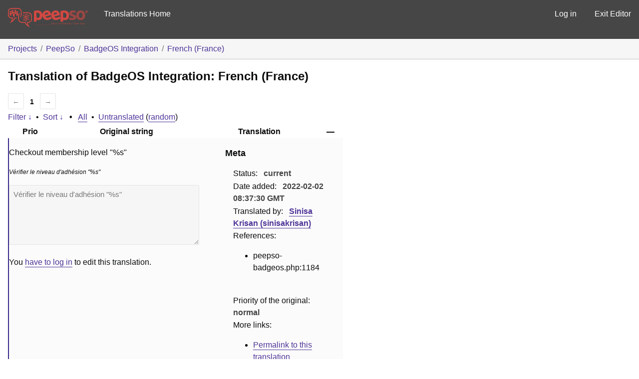

--- FILE ---
content_type: text/html; charset=utf-8
request_url: https://translate.peepso.com/translations/projects/peepso/badgeos-integration/fr/default/?filters%5Bstatus%5D=either&filters%5Boriginal_id%5D=4103&filters%5Btranslation_id%5D=29673
body_size: 15529
content:
<!DOCTYPE html>
<html>
<head>
	<meta http-equiv="Content-type" content="text/html; charset=utf-8" />
	<title>Translations &lt; French (France) &lt; BadgeOS Integration &lt; GlotPress</title>

	<link rel='stylesheet' id='gp-base-css' href='https://translate.peepso.com/wp-content/plugins/glotpress/assets/css/style.min.css?ver=1736831723' type='text/css' media='all' />
<script type="text/javascript" src="https://translate.peepso.com/wp-includes/js/jquery/jquery.min.js?ver=3.7.1" id="jquery-core-js"></script>
<script type="text/javascript" src="https://translate.peepso.com/wp-includes/js/jquery/jquery-migrate.min.js?ver=3.4.1" id="jquery-migrate-js"></script>
<script type="text/javascript" id="utils-js-extra">
/* <![CDATA[ */
var userSettings = {"url":"/","uid":"0","time":"1768911890","secure":"1"};
//# sourceURL=utils-js-extra
/* ]]> */
</script>
<script type="text/javascript" src="https://translate.peepso.com/wp-includes/js/utils.min.js?ver=6.9" id="utils-js"></script>
<script type="text/javascript" src="https://translate.peepso.com/wp-admin/js/editor.min.js?ver=6.9" id="editor-js"></script>
<script type="text/javascript" id="editor-js-after">
/* <![CDATA[ */
window.wp.oldEditor = window.wp.editor;
//# sourceURL=editor-js-after
/* ]]> */
</script>
<script type="text/javascript" src="https://translate.peepso.com/wp-includes/js/dist/hooks.min.js?ver=dd5603f07f9220ed27f1" id="wp-hooks-js"></script>
<script type="text/javascript" src="https://translate.peepso.com/wp-includes/js/dist/i18n.min.js?ver=c26c3dc7bed366793375" id="wp-i18n-js"></script>
<script type="text/javascript" id="wp-i18n-js-after">
/* <![CDATA[ */
wp.i18n.setLocaleData( { 'text direction\u0004ltr': [ 'ltr' ] } );
//# sourceURL=wp-i18n-js-after
/* ]]> */
</script>
<script type="text/javascript" src="https://translate.peepso.com/wp-content/plugins/glotpress/assets/js/common.min.js?ver=1736831723" id="gp-common-js"></script>
<script type="text/javascript" id="gp-machine-translate-js-js-extra">
/* <![CDATA[ */
var gp_machine_translate = {"locale":"fr","ajaxurl":"https://translate.peepso.com/wp-admin/admin-ajax.php"};
//# sourceURL=gp-machine-translate-js-js-extra
/* ]]> */
</script>
<script type="text/javascript" src="https://translate.peepso.com/wp-content/plugins/gp-machine-translate/gp-machine-translate.js?ver=6.9" id="gp-machine-translate-js-js"></script>
<script type="text/javascript" src="https://translate.peepso.com/wp-includes/js/jquery/ui/core.min.js?ver=1.13.3" id="jquery-ui-core-js"></script>
<script type="text/javascript" src="https://translate.peepso.com/wp-includes/js/jquery/ui/tooltip.min.js?ver=1.13.3" id="jquery-ui-tooltip-js"></script>
<script type="text/javascript" src="https://translate.peepso.com/wp-includes/js/dist/wordcount.min.js?ver=c5b97f11206928ea9130" id="wp-wordcount-js"></script>
<script type="text/javascript" id="gp-editor-js-extra">
/* <![CDATA[ */
var $gp_editor_options = {"can_approve":"","can_write":"","url":"/translations/projects/peepso/badgeos-integration/fr/default/","discard_warning_url":"/translations/projects/peepso/badgeos-integration/fr/default/-discard-warning/","set_priority_url":"/translations/originals/%original-id%/set_priority/","set_status_url":"/translations/projects/peepso/badgeos-integration/fr/default/-set-status/"};
//# sourceURL=gp-editor-js-extra
/* ]]> */
</script>
<script type="text/javascript" src="https://translate.peepso.com/wp-content/plugins/glotpress/assets/js/editor.min.js?ver=1736831723" id="gp-editor-js"></script>
<script type="text/javascript" id="gp-translations-page-js-extra">
/* <![CDATA[ */
var $gp_translations_options = {"sort":"Sort","filter":"Filter"};
//# sourceURL=gp-translations-page-js-extra
/* ]]> */
</script>
<script type="text/javascript" src="https://translate.peepso.com/wp-content/plugins/glotpress/assets/js/translations-page.min.js?ver=1736831723" id="gp-translations-page-js"></script>
</head>

<body class="wp-custom-logo wp-embed-responsive wp-theme-peepso-theme-gecko wp-child-theme-translate-theme no-js gc-preset--translate_theme ">
	<script type="text/javascript">document.body.className = document.body.className.replace('no-js','js');</script>

	<header class="gp-bar clearfix">
		<h1>
			<a href="/translations/" rel="home">
				                <img src="/gp-templates/assets/logo.png" alt="PeepSo Translations" width="160" />
			</a>
            
		</h1>

		<nav id="main-navigation" role="navigation">
			            <a href="https://translate.peepso.com/translations/projects/peepso/">Translations Home</a>
		</nav>

		<nav id="side-navigation">
			<a class="" href="https://translate.peepso.com/wp-login.php?redirect_to=https%3A%2F%2Ftranslate.peepso.com%2Ftranslations%2Fprojects%2Fpeepso%2Fbadgeos-integration%2Ffr%2Fdefault%2F%3Ffilters%255Bstatus%255D%3Deither%26filters%255Boriginal_id%255D%3D4103%26filters%255Btranslation_id%255D%3D29673">Log in</a>            <a href="https://translate.peepso.com">Exit Editor</a>
		</nav>
	</header>

	<div class="gp-content">
		<ul class="breadcrumb"><li><a href="/translations/projects/">Projects</a></li><li><a href="/translations/projects/peepso/">PeepSo</a></li><li><a href="/translations/projects/peepso/badgeos-integration/">BadgeOS Integration</a></li><li><a href="/translations/projects/peepso/badgeos-integration/fr/default/">French (France)</a></li></ul>
		<div id="gp-js-message"></div>

		
		
		<h2>
	Translation of BadgeOS Integration: French (France)			</h2>
	<div class="paging">
		<span class="previous disabled">&larr;</span>
		
		
		
		<span class="current">1</span>
		
		
		
		<span class="next disabled">&rarr;</span>
	</div><form id="upper-filters-toolbar" class="filters-toolbar" action="" method="get" accept-charset="utf-8">
	<div>
	<a href="#" class="revealing filter">Filter &darr;</a> <span class="separator">&bull;</span>
	<a href="#" class="revealing sort">Sort &darr;</a> <strong class="separator">&bull;</strong>
	<a href="/translations/projects/peepso/badgeos-integration/fr/default/">All</a>&nbsp;<span class="separator">&bull;</span>&nbsp;<a href="/translations/projects/peepso/badgeos-integration/fr/default/?filters%5Bstatus%5D=untranslated&#038;sort%5Bby%5D=priority&#038;sort%5Bhow%5D=desc">Untranslated</a>&nbsp;(<a href="/translations/projects/peepso/badgeos-integration/fr/default/?filters%5Bstatus%5D=untranslated&#038;sort%5Bby%5D=random">random</a>)	</div>
	<dl class="filters-expanded filters hidden clearfix">
 		<dt>
			<p><label for="filters[term]">Term:</label></p>
			<p><label for="filters[user_login]">User:</label></p>
		</dt>
		<dd>
			<p><input type="text" value="" name="filters[term]" id="filters[term]" /></p>
			<p><input type="text" value="" name="filters[user_login]" id="filters[user_login]" /></p>
		</dd>
 		<dt><label>Status:</label></dt>
		<dd>
				<input type='radio' id='filters[status][current_or_waiting_or_fuzzy_or_untranslated]' name='filters[status]' value='current_or_waiting_or_fuzzy_or_untranslated'/>&nbsp;<label for='filters[status][current_or_waiting_or_fuzzy_or_untranslated]'>Current/waiting/fuzzy + untranslated (All)</label><br />
	<input type='radio' id='filters[status][current]' name='filters[status]' value='current'/>&nbsp;<label for='filters[status][current]'>Current only</label><br />
	<input type='radio' id='filters[status][old]' name='filters[status]' value='old'/>&nbsp;<label for='filters[status][old]'>Approved, but obsoleted by another string</label><br />
	<input type='radio' id='filters[status][waiting]' name='filters[status]' value='waiting'/>&nbsp;<label for='filters[status][waiting]'>Waiting approval</label><br />
	<input type='radio' id='filters[status][rejected]' name='filters[status]' value='rejected'/>&nbsp;<label for='filters[status][rejected]'>Rejected</label><br />
	<input type='radio' id='filters[status][untranslated]' name='filters[status]' value='untranslated'/>&nbsp;<label for='filters[status][untranslated]'>Without current translation</label><br />
	<input type='radio' id='filters[status][either]' name='filters[status]' value='either' checked='checked'/>&nbsp;<label for='filters[status][either]'>Any</label><br />
		</dd>
		<dd>
			<input type="checkbox" name="filters[with_comment]" value="yes" id="filters[with_comment][yes]" ><label for='filters[with_comment][yes]'>With comment</label><br />
			<input type="checkbox" name="filters[with_context]" value="yes" id="filters[with_context][yes]" ><label for='filters[with_context][yes]'>With context</label><br />
			<input type="checkbox" name="filters[case_sensitive]" value="yes" id="filters[case_sensitive][yes]" ><label for='filters[case_sensitive][yes]'>Case sensitive</label>
		</dd>
		
		<dd><input type="submit" value="Filter" name="filter" /></dd>
	</dl>
	<dl class="filters-expanded sort hidden clearfix">
		<dt></dt>
		<dd>
			<input type='radio' id='sort[by][original_date_added]' name='sort[by]' value='original_date_added'/>&nbsp;<label for='sort[by][original_date_added]'>Date added (original)</label><br />
	<input type='radio' id='sort[by][translation_date_added]' name='sort[by]' value='translation_date_added'/>&nbsp;<label for='sort[by][translation_date_added]'>Date added (translation)</label><br />
	<input type='radio' id='sort[by][translation_date_modified]' name='sort[by]' value='translation_date_modified'/>&nbsp;<label for='sort[by][translation_date_modified]'>Date modified (translation)</label><br />
	<input type='radio' id='sort[by][original]' name='sort[by]' value='original'/>&nbsp;<label for='sort[by][original]'>Original string</label><br />
	<input type='radio' id='sort[by][translation]' name='sort[by]' value='translation'/>&nbsp;<label for='sort[by][translation]'>Translation</label><br />
	<input type='radio' id='sort[by][priority]' name='sort[by]' value='priority' checked='checked'/>&nbsp;<label for='sort[by][priority]'>Priority</label><br />
	<input type='radio' id='sort[by][references]' name='sort[by]' value='references'/>&nbsp;<label for='sort[by][references]'>Filename in source</label><br />
	<input type='radio' id='sort[by][length]' name='sort[by]' value='length'/>&nbsp;<label for='sort[by][length]'>Original length</label><br />
	<input type='radio' id='sort[by][random]' name='sort[by]' value='random'/>&nbsp;<label for='sort[by][random]'>Random</label><br />
		</dd>
		<dt>Order:</dt>
		<dd>
			<input type='radio' id='sort[how][asc]' name='sort[how]' value='asc'/>&nbsp;<label for='sort[how][asc]'>Ascending</label><br />
	<input type='radio' id='sort[how][desc]' name='sort[how]' value='desc' checked='checked'/>&nbsp;<label for='sort[how][desc]'>Descending</label><br />
		</dd>
		
		<dd><input type="submit" value="Sort" name="sorts" /></dd>
	</dl>
</form>

<table id="translations" class="translations clear">
	<thead>
	<tr>
				<th>Prio</th>
		<th class="original">Original string</th>
		<th class="translation">Translation</th>
		<th>&mdash;</th>
	</tr>
	</thead>

<tr class="preview status-current priority-normal no-warnings has-translations" id="preview-4103-29673" row="4103-29673">
		<td class="priority" title="Priority: normal">
	   	</td>
	<td class="original">
		Checkout membership level "<span class="notranslate">%s</span>"		
	</td>
	<td class="translation foreign-text">
	Vérifier le niveau d'adhésion "%s"	</td>
	<td class="actions">
		<a href="#" row="4103-29673" class="action edit">Details</a>
	</td>
</tr>
<tr class="editor status-current priority-normal no-warnings has-translations" id="editor-4103-29673" row="4103-29673">
	<td colspan="4">
		<div class="strings">
		
				<p class="original">Checkout membership level "<span class="notranslate">%s</span>"</p>
			<div class="textareas">
				<blockquote class="translation"><em><small>Vérifier le niveau d'adhésion "<span class="notranslate">%s</span>"</small></em></blockquote>
		<textarea class="foreign-text" name="translation[4103][]" id="translation_4103_0" disabled="disabled">Vérifier le niveau d'adhésion "%s"</textarea>

		<p>
			You <a href="https://translate.peepso.com/wp-login.php?redirect_to=https%3A%2F%2Ftranslate.peepso.com%2Ftranslations%2Fprojects%2Fpeepso%2Fbadgeos-integration%2Ffr%2Fdefault%2F%3Ffilters%255Bstatus%255D%3Deither%26filters%255Boriginal_id%255D%3D4103%26filters%255Btranslation_id%255D%3D29673">have to log in</a> to edit this translation.		</p>
	</div>
					</div>

		<div class="meta">
			<h3>Meta</h3>
			<dl>
				<dt>Status:</dt>
				<dd>
					current																				</dd>
			</dl>
			<!--
			<dl>
				<dt>Priority:</dt>
				<dd>0</dd>
			</dl>
			-->

												<dl>
				<dt>Date added:</dt>
				<dd>2022-02-02 08:37:30 GMT</dd>
			</dl>
									<dl>
				<dt>Translated by:</dt>
				<dd><a href="/translations/profile/sinisakrisan/" tabindex="-1">Sinisa Krisan (sinisakrisan)</a></dd>
			</dl>
										<dl><dt>
	References:	<ul class="refs">
		<li>peepso-badgeos.php:1184</li>	</ul></dt></dl>

			<dl>
			    <dt>Priority of the original:</dt>
							<dd>normal</dd>
						</dl>

			<dl>
			    <dt>More links:				<ul>
											<li><a tabindex="-1" href="/translations/projects/peepso/badgeos-integration/fr/default/?filters%5Bstatus%5D=either&#038;filters%5Boriginal_id%5D=4103&#038;filters%5Btranslation_id%5D=29673">Permalink to this translation</a></li>
											<li><a tabindex="-1" href="/translations/projects/peepso/badgeos-integration/fr/default/?filters%5Bstatus%5D=either&#038;filters%5Boriginal_id%5D=4103&#038;sort%5Bby%5D=translation_date_added&#038;sort%5Bhow%5D=asc">All translations of this original</a></li>
									</ul>
				</dt>
			</dl>
		</div>
		<div class="actions">
					or <a href="#" class="close">Cancel</a>
		</div>
	</td>
</tr>
</table>
	<div class="paging">
		<span class="previous disabled">&larr;</span>
		
		
		
		<span class="current">1</span>
		
		
		
		<span class="next disabled">&rarr;</span>
	</div><div id="legend" class="secondary clearfix">
	<div><strong>Legend:</strong></div>
	<div class="box status-current"></div>
	<div>
Current	</div>	<div class="box status-waiting"></div>
	<div>
Waiting	</div>	<div class="box status-fuzzy"></div>
	<div>
Fuzzy	</div>	<div class="box status-old"></div>
	<div>
Old	</div>	<div class="box status-changesrequested"></div>
	<div>
changesrequested	</div>	<div class="box has-warnings"></div>
	<div>with warnings</div>

</div>
<p class="clear actionlist secondary">
	<a href="/translations/projects/peepso/badgeos-integration/fr/default/export-translations/" id="export" filters="/translations/projects/peepso/badgeos-integration/fr/default/export-translations/?filters%5Bstatus%5D=either&amp;filters%5Boriginal_id%5D=4103&amp;filters%5Btranslation_id%5D=29673">Export</a> <select name='what-to-export' id='what-to-export' >
	<option value='all' selected='selected'>all current</option>
	<option value='filtered'>only matching the filter</option>
</select>
 as <select name='export-format' id='export-format' >
	<option value='android'>Android XML (.xml)</option>
	<option value='po' selected='selected'>Portable Object Message Catalog (.po/.pot)</option>
	<option value='mo'>Machine Object Message Catalog (.mo)</option>
	<option value='resx'>.NET Resource (.resx)</option>
	<option value='strings'>Mac OS X / iOS Strings File (.strings)</option>
	<option value='properties'>Java Properties File (.properties)</option>
	<option value='json'>JSON (.json)</option>
	<option value='jed1x'>Jed 1.x (.json)</option>
	<option value='ngx'>NGX-Translate (.json)</option>
	<option value='php'>PHP (.l10n.php)</option>
</select>
</p>
	</div><!-- .gp-content -->
	<p id="gp-footer" class="secondary">
		Proudly powered by <a href="http://glotpress.org/">GlotPress</a>.			</p>
	</body>
</html>
